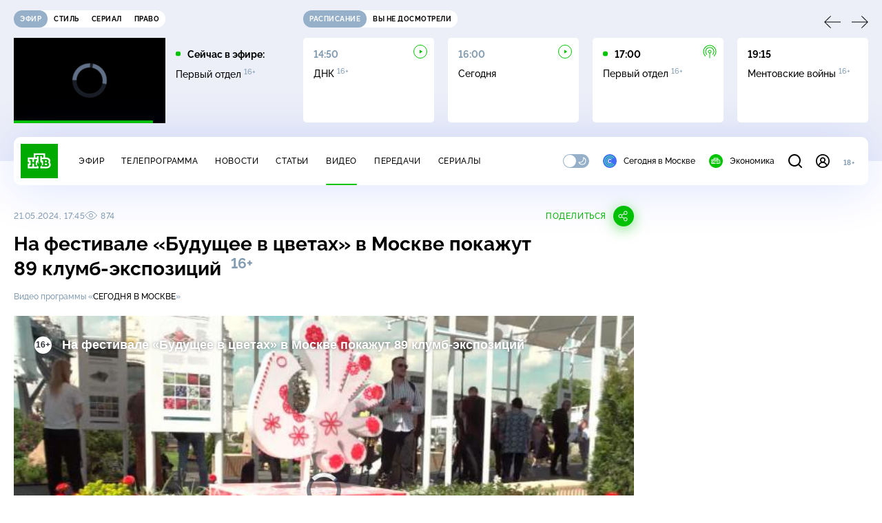

--- FILE ---
content_type: text/html
request_url: https://tns-counter.ru/nc01a**R%3Eundefined*ntv/ru/UTF-8/tmsec=mx3_ntv/847113200***
body_size: 15
content:
D20E771A69712308G1769022216:D20E771A69712308G1769022216

--- FILE ---
content_type: text/html; charset=UTF-8
request_url: https://www.ntv.ru/stories/new-amp/index.jsp
body_size: 2046
content:



<style>
html, body, .stories, .stories__content, amp-story-player  {
  width: 100%;
  height: 100%;
}
</style>
<html lang="en">
  <head>
    <meta charset="utf-8">
    <title>Умер один из пострадавших при обрушении ТЦ в&nbsp;Новосибирске. Сюжеты // НТВ.Ru</title>
    <meta name="deccription" content="Умер один из пострадавших при обрушении ТЦ в&nbsp;Новосибирске. Короткие сюжеты НТВ" />
    <link rel="canonical" href="/stories/new-amp">
    <meta name="viewport" content="width=device-width,minimum-scale=1,initial-scale=1">
    
      <meta property="og:image" content="https://cdn2-static.ntv.ru/home/news/2026/20260121/ChP_kvadrat68.jpg"/>
      <meta property="og:image:width" content="640" />
      <meta property="og:image:height" content="640" />
    

    <script async src="https://cdn.ampproject.org/amp-story-player-v0.js"></script>
    <link href="https://cdn.ampproject.org/amp-story-player-v0.css" rel="stylesheet" type="text/css" />

    <style page>
      @-webkit-keyframes loading {to {-webkit-transform: rotate(360deg);} }
      @-moz-keyframes loading { to { -moz-transform: rotate(360deg); } }
      @-ms-keyframes loading {to {-ms-transform: rotate(360deg);} }
      @keyframes loading { to { transform: rotate(360deg); }}

      .loader__icon {
        width: 40px;
        height: 40px;
        border-radius: 50%;
        background: transparent;
        position: absolute;
        top: calc(50% - 20px);
        left: calc(50% - 20px);

        border-top: 4px solid #00c400;
        border-right: 4px solid #00c400;
        border-bottom: 4px solid #eceff8;
        border-left: 4px solid #eceff8;

        -webkit-animation: loading 1.2s infinite linear;
        -moz-animation: loading 1.2s infinite linear;
        -ms-animation: loading 1.2s infinite linear;
        animation: loading 1.2s infinite linear;
      }

      html, body, amp-story-player {
        font-family: sans-serif;
        padding: 0;
        margin: 0;
        overflow: hidden;
      }

      .stories__content {
       width: 100%;
       height: 100%;
       position: relative;
       overflow: hidden;
      }
    </style>

    <script>
      const arr = [];
      let i = 0;
      
        arr.push({id: "66548", img: "/home/news/2026/20260121/ChP_pre54.jpg", order: i, stat: "key=KEKHJBKFKNKKJHKJKHKM-678ACA700E3C63C4B4AB6EA3A7B542440EAA64B9"});
        i++;
      
        arr.push({id: "66529", img: "/home/news/2026/20260121/Bosfor_pre.jpg", order: i, stat: "key=KEKHJBKFKNKKJHKJKFKN-691BE3737C26E4E4B2D6F08E9B9A4090999CA4C6"});
        i++;
      
        arr.push({id: "66528", img: "/home/news/2026/20260121/FSB_pre.jpg", order: i, stat: "key=KEKHJBKFKNKKJHKJKFKM-E96920B9C37EDA268DBBAAD860235D62B6A08B59"});
        i++;
      
        arr.push({id: "66546", img: "/home/news/2026/20260121/Trump_pre70.jpg", order: i, stat: "key=KEKHJBKFKNKKJHKJKHKK-86A59AF3F945CF621C81AE4BDA2F5F617FBFB612"});
        i++;
      
        arr.push({id: "66527", img: "/home/news/2026/20260121/ChP_pre.jpg", order: i, stat: "key=KEKHJBKFKNKKJHKJKFKL-90399B09E7A40536ADB1B224EADD75414489FEFB"});
        i++;
      
        arr.push({id: "66531", img: "/home/news/2026/20260121/Trump_pre.jpg", order: i, stat: "key=KEKHJBKFKNKKJHKJKGKF-BF5491E9A38F77D85814BB4589313C87F4807C89"});
        i++;
      
        arr.push({id: "66549", img: "/home/news/2026/20260121/sud_pre60.jpg", order: i, stat: "key=KEKHJBKFKNKKJHKJKHKN-21A281FC198791CCD656FF70AB5EBFF086E15A6E"});
        i++;
      
        arr.push({id: "66547", img: "/home/news/2026/20260121/Peskov_pre.jpg", order: i, stat: "key=KEKHJBKFKNKKJHKJKHKL-E6AB963092C516CCC2F107390F5A7B3A3C9E2316"});
        i++;
      
      let player = null;
      let prog = 0;
      let eventFromParent = false;
     
      window.addEventListener("load", ()=> {
        player = document.querySelector('amp-story-player');
        
        if (player.isReady) {
          window.parent.postMessage({ action: 'set_items', items: arr } , "*");
        } else {
          player.addEventListener('ready', () => {
            window.parent.postMessage({ action: 'set_items', items: arr } , "*");
          });
        }
      });
      window.addEventListener("message", async (e)=> {
        const ntv = /\/\/[a-z0-9-_]+\.ntv\.ru/;
        const ntv_channel = /\/\/[a-z0-9-_]+\.ntv-channel\.com/;
        const { origin, data } = e;
      
        if (!(origin.match(ntv) ||  origin.match(ntv_channel))) return;
        if (data.action === 'firstPlay') {
          player.play();
          const id = data.id;
          const current = arr.find((item, i) => item.id=== id);
          if (!current) return;
          if (arr[0].id === current.id) {
            player.rewind(null);  
          } else {
            player.show(null, "storis" + id);  
          }
           
          eventFromParent = true;
          player.addEventListener('storyNavigation', (event) => {
            if (!eventFromParent) {
              const dir = prog < event.detail.progress ? 'forward' : 'back';
              prog = event.detail.progress;
              window.parent.postMessage({ action: 'change_active', active: event.detail.pageId.replace('storis', ''), dir: dir } , "*");
            }
             eventFromParent = false;
          })
        }
       
        if (data.action === 'go') {
          eventFromParent = data.isChange;
          const id = data.id;
          const current = arr.find((item, i) => item.id=== id);
          if (!current) return;
          player.show(null, "storis" + id);
          player.play();
        }
        if (data.action === 'pause') {
          player.pause();
        }
      })
    </script>
  </head>
  <body>
    <link rel="preload" href="https://cdn2-static.ntv.ru/home/news/2026/20260121/ChP_pre54.jpg" as="image">
    <div class="stories">
      <div class="stories__content">
      <div class="loader__icon"></div>
        <amp-story-player style="width:100%;height:100%;" >
          <script type="application/json">
            { "behavior": { "autoplay": false }, "controls": [ { "name": "share","visibility": "hidden" } ] }
          </script>
          <a href="/stories/new-amp/content.jsp?id=66548_66529_66528_66546_66527_66531_66549_66547#embedMode=2" class="story">
            <img src="https://cdn2-static.ntv.ru/home/news/2026/20260121/ChP_pre54.jpg"  loading="lazy" amp-story-player-poster-img>
          </a>
        </amp-story-player>
      </div>
    </div>
  </body>
</html>


   

--- FILE ---
content_type: text/html; charset=UTF-8
request_url: https://www.ntv.ru/stories/new-amp/content.jsp?id=66548_66529_66528_66546_66527_66531_66549_66547
body_size: 1574
content:


<!doctype html>
<html amp lang="ru">
  <head>
    <meta charset="utf-8">
    <title>Умер один из пострадавших при обрушении ТЦ в&nbsp;Новосибирске. Сюжеты // НТВ.Ru</title>
    <meta NAME="DESCRIPTION" CONTENT="Умер один из пострадавших при обрушении ТЦ в&nbsp;Новосибирске. Короткие сюжеты НТВ" />
    <link rel="canonical" href="/stories/amp/new/66548/">
    <meta name="viewport" content="width=device-width,minimum-scale=1,initial-scale=1">
    
      <meta property="og:image" content="https://cdn2-static.ntv.ru/home/news/2026/20260121/ChP_kvadrat68.jpg"/>
      <meta property="og:image:width" content="640" />
      <meta property="og:image:height" content="640" />
    
    <style amp-boilerplate>body{-webkit-animation:-amp-start 8s steps(1,end) 0s 1 normal both;-moz-animation:-amp-start 8s steps(1,end) 0s 1 normal both;-ms-animation:-amp-start 8s steps(1,end) 0s 1 normal both;animation:-amp-start 8s steps(1,end) 0s 1 normal both}@-webkit-keyframes -amp-start{from{visibility:hidden}to{visibility:visible}}@-moz-keyframes -amp-start{from{visibility:hidden}to{visibility:visible}}@-ms-keyframes -amp-start{from{visibility:hidden}to{visibility:visible}}@-o-keyframes -amp-start{from{visibility:hidden}to{visibility:visible}}@keyframes -amp-start{from{visibility:hidden}to{visibility:visible}}</style><noscript><style amp-boilerplate>body{-webkit-animation:none;-moz-animation:none;-ms-animation:none;animation:none}</style></noscript>
    <script async src="https://cdn.ampproject.org/v0.js"></script>
    <script async custom-element="amp-video" src="https://cdn.ampproject.org/v0/amp-video-0.1.js"></script>
    <script async custom-element="amp-story" src="https://cdn.ampproject.org/v0/amp-story-1.0.js"></script>
    <script async custom-element="amp-analytics" src="https://cdn.ampproject.org/v0/amp-analytics-0.1.js"></script>

    <style amp-custom>
      body, html {
        overflow: hidden;
      }
      amp-story {
        color: #fff;
        overflow: hidden;
      }
      amp-story-page {
        background-color: #000;
      }
      amp-story-grid-layer.bottom {
        align-content:end;
      }
      amp-story-grid-layer.noedge {
        padding: 0px;
      }
      amp-story-grid-layer.center-text {
        align-content: center;
      }
   
    </style>
  </head>
  <body>

    <amp-story id="live-story" standalone
      title="Сюжеты НТВ" publisher="НТВ" publisher-logo-src="https://www.ntv.ru/images/ntv_logo_180.png"
      poster-portrait-src="https://cdn2-static.ntv.ru/home/news/2026/20260121/ChP_pre54.jpg"
       poster-square-src="/home/news/2026/20260121/ChP_kvadrat68.jpg">
      
      <amp-story-page id="storis66548" auto-advance-after="storis_video66548"  data-sort-time="1769008500">
        <amp-story-grid-layer template="fill">
          <amp-video id="storis_video66548" autoplay 
            width="720" height="1280" poster="https://cdn2-static.ntv.ru/home/news/2026/20260121/ChP_pre54.jpg" layout="responsive" crossorigin="anonymous"
          >
            <source src="//cdn2-vod-mp4.ntv.ru/news/2026/20260121/21_01_ChP_hqiMd4C0DBovTs2EBE_vert.mp4" type="video/mp4">
          </amp-video>
        </amp-story-grid-layer>
      </amp-story-page>
      
      <amp-story-page id="storis66529" auto-advance-after="storis_video66529"  data-sort-time="1768997700">
        <amp-story-grid-layer template="fill">
          <amp-video id="storis_video66529" autoplay 
            width="720" height="1280" poster="https://cdn2-static.ntv.ru/home/news/2026/20260121/Bosfor_pre.jpg" layout="responsive" crossorigin="anonymous"
          >
            <source src="//cdn2-vod-mp4.ntv.ru/news/2026/20260121/21_01_bosfor_hqls6uxILfql1YDft2_vert.mp4" type="video/mp4">
          </amp-video>
        </amp-story-grid-layer>
      </amp-story-page>
      
      <amp-story-page id="storis66528" auto-advance-after="storis_video66528"  data-sort-time="1768997400">
        <amp-story-grid-layer template="fill">
          <amp-video id="storis_video66528" autoplay 
            width="720" height="1280" poster="https://cdn2-static.ntv.ru/home/news/2026/20260121/FSB_pre.jpg" layout="responsive" crossorigin="anonymous"
          >
            <source src="//cdn2-vod-mp4.ntv.ru/news/2026/20260121/21_01_FSB_hqwZtXBZTlgxmNOYNK_vert.mp4" type="video/mp4">
          </amp-video>
        </amp-story-grid-layer>
      </amp-story-page>
      
      <amp-story-page id="storis66546" auto-advance-after="storis_video66546"  data-sort-time="1769007900">
        <amp-story-grid-layer template="fill">
          <amp-video id="storis_video66546" autoplay 
            width="720" height="1280" poster="https://cdn2-static.ntv.ru/home/news/2026/20260121/Trump_pre70.jpg" layout="responsive" crossorigin="anonymous"
          >
            <source src="//cdn2-vod-mp4.ntv.ru/news/2026/20260121/21_01_Trump_hqbeEOgnI0H8pdmxS1_vert.mp4" type="video/mp4">
          </amp-video>
        </amp-story-grid-layer>
      </amp-story-page>
      
      <amp-story-page id="storis66527" auto-advance-after="storis_video66527"  data-sort-time="1768996800">
        <amp-story-grid-layer template="fill">
          <amp-video id="storis_video66527" autoplay 
            width="720" height="1280" poster="https://cdn2-static.ntv.ru/home/news/2026/20260121/ChP_pre.jpg" layout="responsive" crossorigin="anonymous"
          >
            <source src="//cdn2-vod-mp4.ntv.ru/news/2026/20260121/21_01_ChP_hqHHFK6GS2ZOMTWUWN_vert.mp4" type="video/mp4">
          </amp-video>
        </amp-story-grid-layer>
      </amp-story-page>
      
      <amp-story-page id="storis66531" auto-advance-after="storis_video66531"  data-sort-time="1768997100">
        <amp-story-grid-layer template="fill">
          <amp-video id="storis_video66531" autoplay 
            width="720" height="1280" poster="https://cdn2-static.ntv.ru/home/news/2026/20260121/Trump_pre.jpg" layout="responsive" crossorigin="anonymous"
          >
            <source src="//cdn2-vod-mp4.ntv.ru/news/2026/20260121/21_01_Trump_hq9D5rtI4ncdkggCWu_vert.mp4" type="video/mp4">
          </amp-video>
        </amp-story-grid-layer>
      </amp-story-page>
      
      <amp-story-page id="storis66549" auto-advance-after="storis_video66549"  data-sort-time="1769008800">
        <amp-story-grid-layer template="fill">
          <amp-video id="storis_video66549" autoplay 
            width="720" height="1280" poster="https://cdn2-static.ntv.ru/home/news/2026/20260121/sud_pre60.jpg" layout="responsive" crossorigin="anonymous"
          >
            <source src="//cdn2-vod-mp4.ntv.ru/news/2026/20260121/21_01_sud_hqgGeRPceXAHisAgQX_vert.mp4" type="video/mp4">
          </amp-video>
        </amp-story-grid-layer>
      </amp-story-page>
      
      <amp-story-page id="storis66547" auto-advance-after="storis_video66547"  data-sort-time="1769008200">
        <amp-story-grid-layer template="fill">
          <amp-video id="storis_video66547" autoplay 
            width="720" height="1280" poster="https://cdn2-static.ntv.ru/home/news/2026/20260121/Peskov_pre.jpg" layout="responsive" crossorigin="anonymous"
          >
            <source src="//cdn2-vod-mp4.ntv.ru/news/2026/20260121/21_01_Peskov_hqraNp7fg7F93OYQKu_vert.mp4" type="video/mp4">
          </amp-video>
        </amp-story-grid-layer>
      </amp-story-page>
      
      <amp-analytics id="analytics_liveinternet">
        <script type="application/json">
          {
            "requests": {
            "pageview": "https://counter.yadro.ru/hit?uhttps%3A//www.ntv.ru/stories/amp/$REPLACE(${storyPageId},storis,);r${documentReferrer};s${screenWidth}*${screenHeight}*32;${random}" },
            "triggers": { "track pageview": { "on": "story-page-visible", "request": "pageview" } }
            }
        </script>
      </amp-analytics>
     
    </amp-story>
  </body>
</html>

--- FILE ---
content_type: text/xml; charset=UTF-8
request_url: https://stat.ntv.ru/ads/getVideo?from=da
body_size: 2619
content:
<?xml version="1.0" encoding="UTF-8"?>
<VAST version="2.0" xmlns:xsi="http://www.w3.org/2001/XMLSchema-instance" xsi:noNamespaceSchemaLocation="vast.xsd" >
  <Ad id="2174543">
    <InLine>
       <AdSystem>Ntv.Ru advertising system with Ponkin Extensions</AdSystem>
       <AdTitle>Ntv.Ru</AdTitle>
         <Error><![CDATA[https://stat.ntv.ru/ads/?a=error&t=video&hash=2174543.1769022225755.86C60797.TGAY2oODObqZRr9pxIpofojeKjM]]></Error>
         <Impression><![CDATA[https://stat.ntv.ru/ads/?a=impression&t=video&hash=2174543.1769022225755.86C60797.TGAY2oODObqZRr9pxIpofojeKjM]]></Impression>
         <Creatives>
             <Creative>
                 <Linear skipoffset="00:00:01">
                     <Duration>00:00:56</Duration>
                     <TrackingEvents></TrackingEvents>
                     <AdParameters></AdParameters>
                     <VideoClicks>
                         <ClickThrough><![CDATA[https://www.ntv.ru/serial/Bezsonov/issues/96480?from=promo]]></ClickThrough>
                         <ClickTracking><![CDATA[https://stat.ntv.ru/ads/?a=click&t=video&hash=2174543.1769022225755.86C60797.TGAY2oODObqZRr9pxIpofojeKjM]]></ClickTracking>
                     </VideoClicks>
                     <MediaFiles>
                        <MediaFile id="1" delivery="progressive" type="video/mp4" bitrate="" maintainAspectRatio="true" scalable="true" width="640" height="360">
                        <![CDATA[https://cdn2-vod-mp4.ntv.ru/promo/2025/20251218/BEZSONOV_OBSHCH___3_16__efir_16_01_PN_20_00_HD_Hr_1_min_hq_bez_hvosta_lo.mp4?ts=1769108625&md5=mD1ymq35VU37Dy9jBkuqlw]]>
                        </MediaFile>
                     </MediaFiles>
                 </Linear>
             </Creative>
         </Creatives>
         <Extensions>
            <Extension type="startTime"><![CDATA[00:00]]></Extension>
            <Extension type="skipTime"><![CDATA[00:01]]></Extension>
            <Extension type="linkTxt"><![CDATA[&#1087;&#1077;&#1088;&#1077;&#1081;&#1090;&#1080; &#1087;&#1086; &#1089;&#1089;&#1099;&#1083;&#1082;&#1077;]]></Extension>
            <Extension type="isClickable"><![CDATA[1]]></Extension>
            <Extension type="addClick">
            <![CDATA[https://stat.ntv.ru/ads/?a=click&t=video&hash=2174543.1769022225755.86C60797.TGAY2oODObqZRr9pxIpofojeKjM]]>
            </Extension>
            <Extension type="controls">
                    <control id="adlabel" layout="1"/>
                    <control id="countdown" layout="1"/>
                    <control id="soundbtn" layout="1"/>
                    <control id="timeline" layout="1"/>
            </Extension>
         </Extensions> 
     </InLine>
  </Ad>
</VAST>
